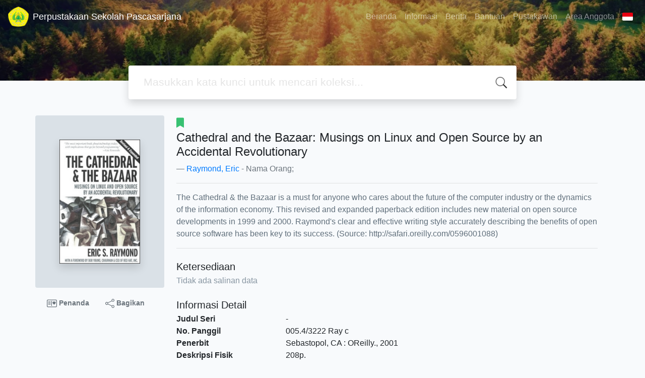

--- FILE ---
content_type: text/html; charset=UTF-8
request_url: https://lib-pasca.unpak.ac.id/index.php?p=show_detail&id=33&keywords=
body_size: 8090
content:
<!--
# ===============================
# Classic SLiMS Template
# ===============================
# @Author: Waris Agung Widodo
# @Email:  ido.alit@gmail.com
# @Date:   2018-01-23T11:25:57+07:00
# @Last modified by:   Waris Agung Widodo
# @Last modified time: 2019-01-03T11:25:57+07:00
-->
<!DOCTYPE html>
<html>
<head>
    <meta charset="utf-8">
    <title>Cathedral and the Bazaar: Musings on Linux and Open Source by an Accidental Revolutionary | Perpustakaan Sekolah Pascasarjana</title>
    <meta name="viewport" content="width=device-width, initial-scale=1, shrink-to-fit=no">

    <meta http-equiv="X-UA-Compatible" content="IE=edge">
    <meta http-equiv="Content-Type" content="text/html; charset=utf-8"/>
    <meta http-equiv="Pragma" content="no-cache"/>
    <meta http-equiv="Cache-Control" content="no-store, no-cache, must-revalidate, post-check=0, pre-check=0"/>
    <meta http-equiv="Expires" content="Sat, 26 Jul 1997 05:00:00 GMT"/>
    <link rel="schema.DC" href="https://purl.org/dc/elements/1.1/" /><meta name="DC.title" content="Cathedral and the Bazaar: Musings on Linux and Open Source by an Accidental Revolutionary" /><meta name="DC.identifier" content="0-596-00108-8" /><meta name="DC.format" content="" /><meta name="DC.type" content="" /><meta name="DC.language" content="English" /><meta name="DC.publisher" content="OReilly" /><meta name="DC.date" content="2001" /><meta name="DC.coverage" content="Sebastopol, CA" /><meta name="DC.description" content="The Cathedral & the Bazaar is a must for anyone who cares about the future of the computer industry or the dynamics of the information economy. This revised and expanded paperback edition includes new material on open source developments in 1999 and 2000. Raymond's clear and effective writing style accurately describing the benefits of open source software has been key to its success. (Source: http://safari.oreilly.com/0596001088)" /><meta name="Physical Description" content="208p." /><meta name="Statement of Responsibility" content="" /><meta name="Classification" content="005.4/32 22" /><meta name="Series Title" content="" /><meta name="Edition" content="" /><meta name="Call Number" content="005.4/3222 Ray c" /><meta name="DC.creator" content="Raymond, Eric; " /><meta name="DC.subject" content="Linux; Open Source; " />            <meta name="description" content="The Cathedral & the Bazaar is a must for anyone who cares about the future of the computer industry or the dynamics of the information economy. This rev...">
        <meta name="keywords" content="linux,open source">
        <meta name="viewport" content="width=device-width, height=device-height, initial-scale=1">
    <meta name="generator" content="SLiMS 9 (Bulian D Roger)">
    <meta name="theme-color" content="#000">

    <meta property="og:locale" content="id_ID"/>
    <meta property="og:type" content="book"/>
    <meta property="og:title" content="Cathedral and the Bazaar: Musings on Linux and Open Source by an Accidental Revolutionary | Perpustakaan Sekolah Pascasarjana"/>
            <meta property="og:description" content="The Cathedral & the Bazaar is a must for anyone who cares about the future of the computer industry or the dynamics of the information economy. This rev..."/>
        <meta property="og:url" content="//lib-pasca.unpak.ac.id%2Findex.php%3Fp%3Dshow_detail%26id%3D33%26keywords%3D"/>
    <meta property="og:site_name" content="Perpustakaan Sekolah Pascasarjana"/>
            <meta property="og:image" content="//lib-pasca.unpak.ac.id/lib/minigalnano/createthumb.php?filename=images/docs/cathedral_bazaar.jpg&amp;width=200"/>
    
    <meta name="twitter:card" content="summary">
    <meta name="twitter:url" content="//lib-pasca.unpak.ac.id%2Findex.php%3Fp%3Dshow_detail%26id%3D33%26keywords%3D"/>
    <meta name="twitter:title" content="Cathedral and the Bazaar: Musings on Linux and Open Source by an Accidental Revolutionary | Perpustakaan Sekolah Pascasarjana"/>
            <meta property="twitter:image" content="//lib-pasca.unpak.ac.id/lib/minigalnano/createthumb.php?filename=images/docs/cathedral_bazaar.jpg&amp;width=200"/>
        <!-- // load bootstrap style -->
    <link rel="stylesheet" href="template/default/assets/css/bootstrap.min.css">
    <!-- // font awesome -->
    <link rel="stylesheet" href="template/default/assets/plugin/font-awesome/css/fontawesome-all.min.css">
    <!-- Tailwind CSS -->
    <link rel="stylesheet" href="template/default/assets/css/tailwind.min.css">
    <!-- Vegas CSS -->
    <link rel="stylesheet" href="template/default/assets/plugin/vegas/vegas.min.css">
    <link href="/js/toastr/toastr.min.css?31124446" rel="stylesheet" type="text/css"/>
    <!-- CKEditor5 CSS -->
    <link rel="stylesheet" href="/js/ckeditor5/ckeditor5.css">
    <!-- SLiMS CSS -->
    <link rel="stylesheet" href="/js/colorbox/colorbox.css">
    <link rel="stylesheet" href="/js/ion.rangeSlider/css/ion.rangeSlider.min.css">
    <!-- // Flag css -->
    <link rel="stylesheet" href="template/default/assets/css/flag-icon.min.css">
    <!-- // my custom style -->
    <link rel="stylesheet" href="template/default/assets/css/style.css?v=20260123-124446">

        <link rel="shortcut icon" href="/webicon.ico" type="image/x-icon"/>

    <!-- // load vue js -->
    <script src="template/default/assets/js/vue.min.js"></script>
    <!-- // load jquery library -->
    <script src="template/default/assets/js/jquery.min.js"></script>
    <script src="template/default/assets/js/masonry.pkgd.min.js"></script>
    <!-- // load bootstrap javascript -->
    <script src="template/default/assets/js/bootstrap.bundle.min.js"></script>
    <!-- // load vegas javascript -->
    <script src="template/default/assets/plugin/vegas/vegas.min.js"></script>
    <script src="/js/toastr/toastr.min.js"></script>
    <!-- // load SLiMS javascript -->
    <script src="/js/colorbox/jquery.colorbox-min.js"></script>
    <script src="/js/gui.js?v=e2ec1"></script>
    <script src="/js/fancywebsocket.js"></script>
    <script src="/js/ion.rangeSlider/js/ion.rangeSlider.min.js"></script>
    
</head>
<body class="bg-grey-lightest">

<div class="result-search pb-5">
    <section id="section1 container-fluid">
        <header class="c-header">
            <div class="mask"></div>
          <nav class="navbar navbar-expand-lg navbar-dark bg-transparent">
    <a class="navbar-brand inline-flex items-center" href="index.php">
        <img class="h-10 w-15" src="/lib/minigalnano/createthumb.php?filename=images/default/logo.png&width=350">        <div class="inline-flex flex-col leading-tight ml-2">
            <h1 class="text-lg m-0 p-0">Perpustakaan Sekolah Pascasarjana</h1>
                    </div>
    </a>
    <button class="navbar-toggler" type="button" data-toggle="collapse" data-target="#navbarSupportedContent"
            aria-controls="navbarSupportedContent" aria-expanded="false" aria-label="Toggle navigation">
        <span class="navbar-toggler-icon"></span>
    </button>

    <div class="collapse navbar-collapse" id="navbarSupportedContent">
        <ul class="navbar-nav ml-auto">
          <li class="nav-item ">
    <a class="nav-link" href="index.php">Beranda</a>
</li><li class="nav-item ">
    <a class="nav-link" href="index.php?p=libinfo">Informasi</a>
</li><li class="nav-item ">
    <a class="nav-link" href="index.php?p=news">Berita</a>
</li><li class="nav-item ">
    <a class="nav-link" href="index.php?p=help">Bantuan</a>
</li><li class="nav-item ">
    <a class="nav-link" href="index.php?p=librarian">Pustakawan</a>
</li>                        <li class="nav-item ">
                  <a class="nav-link" href="index.php?p=member">Area Anggota</a>
              </li>
                      <li class="nav-item dropdown">
                              <a class="nav-link dropdown-toggle cursor-pointer" type="button" id="languageMenuButton"
                   data-toggle="dropdown" aria-haspopup="true" aria-expanded="false">
                    <span class="flag-icon flag-icon-id" style="border-radius: 2px;"></span>
                </a>
                <div class="dropdown-menu bg-grey-lighter dropdown-menu-lg-right" aria-labelledby="dropdownMenuButton">
                    <h6 class="dropdown-header">Pilih Bahasa : </h6>
                      <a class="dropdown-item" href="index.php?select_lang=ar_SA">
        <span class="flag-icon flag-icon-sa mr-2" style="border-radius: 2px;"></span> Bahasa Arab
    </a>    <a class="dropdown-item" href="index.php?select_lang=bn_BD">
        <span class="flag-icon flag-icon-bd mr-2" style="border-radius: 2px;"></span> Bahasa Bengal
    </a>    <a class="dropdown-item" href="index.php?select_lang=pt_BR">
        <span class="flag-icon flag-icon-br mr-2" style="border-radius: 2px;"></span> Bahasa Brazil Portugis
    </a>    <a class="dropdown-item" href="index.php?select_lang=en_US">
        <span class="flag-icon flag-icon-us mr-2" style="border-radius: 2px;"></span> Bahasa Inggris
    </a>    <a class="dropdown-item" href="index.php?select_lang=es_ES">
        <span class="flag-icon flag-icon-es mr-2" style="border-radius: 2px;"></span> Bahasa Spanyol
    </a>    <a class="dropdown-item" href="index.php?select_lang=de_DE">
        <span class="flag-icon flag-icon-de mr-2" style="border-radius: 2px;"></span> Bahasa Jerman
    </a>    <a class="dropdown-item" href="index.php?select_lang=id_ID">
        <span class="flag-icon flag-icon-id mr-2" style="border-radius: 2px;"></span> Bahasa Indonesia
    </a>    <a class="dropdown-item" href="index.php?select_lang=ja_JP">
        <span class="flag-icon flag-icon-jp mr-2" style="border-radius: 2px;"></span> Bahasa Jepang
    </a>    <a class="dropdown-item" href="index.php?select_lang=ms_MY">
        <span class="flag-icon flag-icon-my mr-2" style="border-radius: 2px;"></span> Bahasa Melayu
    </a>    <a class="dropdown-item" href="index.php?select_lang=fa_IR">
        <span class="flag-icon flag-icon-ir mr-2" style="border-radius: 2px;"></span> Bahasa Persia
    </a>    <a class="dropdown-item" href="index.php?select_lang=ru_RU">
        <span class="flag-icon flag-icon-ru mr-2" style="border-radius: 2px;"></span> Bahasa Rusia
    </a>    <a class="dropdown-item" href="index.php?select_lang=th_TH">
        <span class="flag-icon flag-icon-th mr-2" style="border-radius: 2px;"></span> Bahasa Thailand
    </a>    <a class="dropdown-item" href="index.php?select_lang=tr_TR">
        <span class="flag-icon flag-icon-tr mr-2" style="border-radius: 2px;"></span> Bahasa Turki
    </a>    <a class="dropdown-item" href="index.php?select_lang=ur_PK">
        <span class="flag-icon flag-icon-pk mr-2" style="border-radius: 2px;"></span> Bahasa Urdu
    </a>                </div>
            </li>
        </ul>
    </div>
</nav>
        </header>
      
<div class="search" id="search-wraper" xmlns:v-bind="http://www.w3.org/1999/xhtml">
    <div class="container">
        <div class="row">
            <div class="col-lg-8 mx-auto">
                <div class="card border-0 shadow">
                    <div class="card-body">
                        <form class="" action="index.php" method="get" @submit.prevent="searchSubmit">
                            <input type="hidden" name="search" value="search">
                            <input ref="keywords" value="" v-model.trim="keywords"
                                   @focus="searchOnFocus" @blur="searchOnBlur" type="text" id="search-input"
                                   name="keywords" class="input-transparent w-100" autocomplete="off"
                                   placeholder="Masukkan kata kunci untuk mencari koleksi..."/>
                        </form>
                    </div>
                </div>
                <transition name="slide-fade">
                    <div v-if="show" class="advanced-wraper shadow mt-4" id="advanced-wraper"
                         v-click-outside="hideSearch">
                        <p class="label mb-2">
                            Pencarian berdasarkan :                            <i @click="hideSearch"
                               class="far fa-times-circle float-right text-danger cursor-pointer"></i>
                        </p>
                        <div class="d-flex flex-wrap">
                            <a v-bind:class="{'btn-primary text-white': searchBy === 'keywords', 'btn-outline-secondary': searchBy !== 'keywords' }"
                               @click="searchOnClick('keywords')" class="btn mr-2 mb-2">SEMUA</a>
                            <a v-bind:class="{'btn-primary text-white': searchBy === 'author', 'btn-outline-secondary': searchBy !== 'author' }"
                               @click="searchOnClick('author')" class="btn mr-2 mb-2">Pengarang</a>
                            <a v-bind:class="{'btn-primary text-white': searchBy === 'subject', 'btn-outline-secondary': searchBy !== 'subject' }"
                               @click="searchOnClick('subject')" class="btn mr-2 mb-2">Subjek</a>
                            <a v-bind:class="{'btn-primary text-white': searchBy === 'isbn', 'btn-outline-secondary': searchBy !== 'isbn' }"
                               @click="searchOnClick('isbn')" class="btn mr-2 mb-2">ISBN/ISSN</a>
                            <button class="btn btn-light mr-2 mb-2" disabled>ATAU COBA</button>
                            <a class="btn btn-outline-primary mr-2 mb-2" data-toggle="modal" data-target="#adv-modal">Pencarian Spesifik</a>
                        </div>
                        <p v-if="lastKeywords.length > 0" class="label mt-4">Pencarian terakhir:</p>
                        <a :href="`index.php?${tmpObj[k].searchBy}=${tmpObj[k].text}&search=search`"
                           class="flex items-center justify-between py-1 text-decoration-none text-grey-darkest hover:text-blue"
                           v-for="k in lastKeywords" :key="k"><span><i
                                        class="far fa-clock text-grey-dark mr-2"></i><span class="italic text-sm">{{tmpObj[k].text}}</span></span><i
                                    class="fas fa-angle-right text-grey-dark"></i></a>
                    </div>
                </transition>
            </div>
        </div>
    </div>
</div>
    </section>

    <section class="container mt-8">
      
<div class="container">
    <div class="flex flex-wrap">
        <div class="w-64 mb-2">
            <div class="bg-grey-light p-12 rounded">
                <div class="shadow">
                  <img class="not-available" title="Eksemplar yang tidak tersedia" loading="lazy" itemprop="image" alt="Image of Cathedral and the Bazaar: Musings on Linux and Open Source by an Accidental Revolutionary" src="./lib/minigalnano/createthumb.php?filename=images/docs/cathedral_bazaar.jpg&amp;width=200" border="0" alt="Cathedral and the Bazaar: Musings on Linux and Open Source by an Accidental Revolutionary" />                </div>
            </div>
            <div class="d-flex flex-row justify-content-center text-sm my-3">
                <a href="#" data-id="33" data-detail="true" class="bookMarkBook text-decoration-none text-secondary px-2 py-1 font-weight-bolder mr-3">
                    <svg xmlns="http://www.w3.org/2000/svg" width="20" height="20" fill="currentColor" class="bi bi-postcard-heart" viewBox="0 0 16 16">
                        <path d="M8 4.5a.5.5 0 0 0-1 0v7a.5.5 0 0 0 1 0v-7Zm3.5.878c1.482-1.42 4.795 1.392 0 4.622-4.795-3.23-1.482-6.043 0-4.622ZM2.5 5a.5.5 0 0 0 0 1h3a.5.5 0 0 0 0-1h-3Zm0 2a.5.5 0 0 0 0 1h3a.5.5 0 0 0 0-1h-3Zm0 2a.5.5 0 0 0 0 1h3a.5.5 0 0 0 0-1h-3Z"/>
                        <path fill-rule="evenodd" d="M0 4a2 2 0 0 1 2-2h12a2 2 0 0 1 2 2v8a2 2 0 0 1-2 2H2a2 2 0 0 1-2-2V4Zm2-1a1 1 0 0 0-1 1v8a1 1 0 0 0 1 1h12a1 1 0 0 0 1-1V4a1 1 0 0 0-1-1H2Z"/>
                    </svg>
                    Penanda                </a>
                <a href="javascript:void(0)" data-toggle="modal" data-id="33" data-title="Cathedral and the Bazaar: Musings on Linux and Open Source by an Accidental Revolutionary" data-target="#mediaSocialModal" class="text-decoration-none text-secondary font-weight-bolder mr-3 px-2 py-1">
                    <svg xmlns="http://www.w3.org/2000/svg" width="18" height="18" fill="currentColor" class="bi bi-share" viewBox="0 0 16 16">
                        <path d="M13.5 1a1.5 1.5 0 1 0 0 3 1.5 1.5 0 0 0 0-3zM11 2.5a2.5 2.5 0 1 1 .603 1.628l-6.718 3.12a2.499 2.499 0 0 1 0 1.504l6.718 3.12a2.5 2.5 0 1 1-.488.876l-6.718-3.12a2.5 2.5 0 1 1 0-3.256l6.718-3.12A2.5 2.5 0 0 1 11 2.5zm-8.5 4a1.5 1.5 0 1 0 0 3 1.5 1.5 0 0 0 0-3zm11 5.5a1.5 1.5 0 1 0 0 3 1.5 1.5 0 0 0 0-3z"/>
                    </svg>
                    Bagikan                </a>
            </div>
        </div>
        <div class="flex-1 p-0 px-md-4">
            <p class="lead"><i class="fas fa-bookmark text-green"></i> </p>
            <blockquote class="blockquote">
                <h4 class="mb-2">Cathedral and the Bazaar: Musings on Linux and Open Source by an Accidental Revolutionary</h4>
                <footer class="blockquote-footer"><a href="?author=%22Raymond%2C+Eric%22&search=Search" title="Click to view others documents with this author">Raymond, Eric</a> - Nama Orang; </footer>
            </blockquote>
            <hr>
            <p class="text-grey-darker">
              The Cathedral & the Bazaar is a must for anyone who cares about the future of the computer industry or the dynamics of the information economy. This revised and expanded paperback edition includes new material on open source developments in 1999 and 2000. Raymond's clear and effective writing style accurately describing the benefits of open source software has been key to its success. (Source: http://safari.oreilly.com/0596001088)            </p>
            <hr>

            <h5 class="mt-4 mb-1">Ketersediaan</h5>
            <p class="text-grey-dark">Tidak ada salinan data</p>            <h5 class="mt-4 mb-1">Informasi Detail</h5>
            <dl class="row">
                <dt class="col-sm-3">Judul Seri</dt>
                <dd class="col-sm-9">
                    <div itemprop="alternativeHeadline"
                         property="alternativeHeadline">-</div>
                </dd>

                <dt class="col-sm-3">No. Panggil</dt>
                <dd class="col-sm-9">
                    <div>005.4/3222 Ray c</div>
                </dd>
                <dt class="col-sm-3">Penerbit</dt>
                <dd class="col-sm-9">
                    <span itemprop="publisher" property="publisher" itemtype="http://schema.org/Organization"
                          itemscope>Sebastopol, CA</span> :
                    <span itemprop="publisher" property="publisher">OReilly</span>.,
                    <span itemprop="datePublished" property="datePublished">2001</span>
                </dd>
                <dt class="col-sm-3">Deskripsi Fisik</dt>
                <dd class="col-sm-9">
                    <div itemprop="numberOfPages"
                         property="numberOfPages">208p.</div>
                </dd>
                <dt class="col-sm-3">Bahasa</dt>
                <dd class="col-sm-9">
                    <div>
                        <meta itemprop="inLanguage" property="inLanguage"
                              content="English"/>English</div>
                </dd>
                <dt class="col-sm-3">ISBN/ISSN</dt>
                <dd class="col-sm-9">
                    <div itemprop="isbn" property="isbn">0-596-00108-8</div>
                </dd>
                <dt class="col-sm-3">Klasifikasi</dt>
                <dd class="col-sm-9">
                    <div>005.4/32 22</div>
                </dd>
                <dt class="col-sm-3">Tipe Isi</dt>
                <dd class="col-sm-9">
                    <div itemprop="bookFormat"
                         property="bookFormat">-</div>
                </dd>
                <dt class="col-sm-3">Tipe Media</dt>
                <dd class="col-sm-9">
                    <div itemprop="bookFormat"
                         property="bookFormat">-</div>
                </dd>
                <dt class="col-sm-3">Tipe Pembawa</dt>
                <dd class="col-sm-9">
                    <div itemprop="bookFormat"
                         property="bookFormat">-</div>
                </dd>
                <dt class="col-sm-3">Edisi</dt>
                <dd class="col-sm-9">
                    <div itemprop="bookEdition" property="bookEdition">-</div>
                </dd>
                <dt class="col-sm-3">Subjek</dt>
                <dd class="col-sm-9">
                    <div class="s-subject" itemprop="keywords"
                         property="keywords"><a href="?subject=%22Linux%22&search=Search" title="Click to view others documents with this subject">Linux</a><br /><a href="?subject=%22Open+Source%22&search=Search" title="Click to view others documents with this subject">Open Source</a><br /></div>
                </dd>
                <dt class="col-sm-3">Info Detail Spesifik</dt>
                <dd class="col-sm-9">
                    <div>-</div>
                </dd>
                <dt class="col-sm-3">Pernyataan Tanggungjawab</dt>
                <dd class="col-sm-9">
                    <div itemprop="author" property="author">-</div>
                </dd>
            </dl>

          
            <h5 class="mt-4 mb-1">Versi lain/terkait</h5>
            <div>
              <p class="text-grey-dark">Tidak tersedia versi lain</p>            </div>

            <h5 id="attachment" class="mt-4 mb-1">Lampiran Berkas</h5>
            <div itemprop="associatedMedia">
              <i>Tidak Ada Data</i>            </div>

            <h5 id="comment" class="mt-4 mb-1">Komentar</h5>
                                  <hr>
              <a href="index.php?p=member" class="btn btn-outline-primary">Anda harus masuk sebelum memberikan komentar</a>
                  </div>
    </div>
</div>
<br />
    </section>
</div>


<footer class="py-4 bg-grey-darkest text-grey-lighter">
    <div class="container">
        <div class="row py-4">
            <div class="col-md-3">
              <img class="h-10 w-15" src="/lib/minigalnano/createthumb.php?filename=images/default/logo.png&width=350">                <div class="mb-4">Perpustakaan Sekolah Pascasarjana</div>
                <ul class="list-reset">
                    <li><a class="text-light" href="index.php?p=libinfo">Informasi</a></li>
                    <li><a class="text-light" href="index.php?p=services">Layanan</a></li>
                    <li><a class="text-light" href="index.php?p=librarian">Pustakawan</a></li>
                    <li><a class="text-light" href="index.php?p=member">Area Anggota</a></li>
                </ul>
            </div>
            <div class="col-md-5 pt-8 md:pt-0">
                <h4 class="mb-4">Tentang Kami</h4>
                <p>
                    As a complete Library Management System, SLiMS (Senayan Library Management System) has many features that will help libraries and librarians to do their job easily and quickly. Follow <a href="https://slims.web.id/web/pages/about/" target="_blank">this link</a> to show some features provided by SLiMS.                </p>
            </div>
            <div class="col-md-4 pt-8 md:pt-0">
                <h4 class="mb-4">Cari</h4>
                <div class="mb-2">masukkan satu atau lebih kata kunci dari judul, pengarang, atau subjek</div>
                <form action="index.php">
                    <input type="hidden" ref="csrf_token" value="5d418d559f4eb666f406562c785f7b88f2d8b00d8559a4599f07fe2e84ba021e546cb4">
                    <input type="hidden" name="csrf_token" value="5d418d559f4eb666f406562c785f7b88f2d8b00d8559a4599f07fe2e84ba021e546cb4">
                    <div class="input-group mb-3">
                        <input name="keywords" type="text" class="form-control"
                               placeholder="Masukkan kata kunci"
                               aria-label="Enter keywords"
                               aria-describedby="button-addon2">
                        <div class="input-group-append">
                            <button class="btn btn-primary" type="submit" value="search" name="search"
                                    id="button-addon2">Cari Koleksi                            </button>
                        </div>
                    </div>
                </form>
                <hr>
                <a target="_blank" title="Support Us" class="btn btn-outline-success mb-2"
                   href="https://slims.web.id/web/pages/support-us/"><i
                            class="fas fa-heart mr-2"></i>Donasi untuk SLiMS</a>
                <a target="_blank" title="Contribute" class="btn btn-outline-light mb-2"
                   href="https://github.com/slims/"><i
                            class="fab fa-github mr-2"></i>Kontribusi untuk SLiMS?</a>
            </div>
        </div>
        <hr>
        <div class="flex font-thin text-sm">
            <p class="flex-1">&copy; 2026 &mdash; Senayan Developer Community</p>
            <div class="flex-1 text-right text-grey">Ditenagai oleh <code>SLiMS</code></div>
        </div>
    </div>
</footer>



<!-- // Load modal -->

<div class="modal fade" id="exampleModal" tabindex="-1" role="dialog" aria-labelledby="exampleModalLabel"
     aria-hidden="true">
    <div class="modal-dialog modal-lg" role="document">
        <div class="modal-content">
            <div class="modal-header">
                <h5 class="modal-title" id="exampleModalLabel">Pilih subjek yang menarik bagi Anda</h5>
                <button type="button" class="close" data-dismiss="modal" aria-label="Close">
                    <span aria-hidden="true">&times;</span>
                </button>
            </div>
            <div class="modal-body">
                <ul class="topic d-flex flex-wrap justify-content-center p-0">
                    <li class="d-flex justify-content-center align-items-center m-2">
                        <a href="index.php?callnumber=0&search=search" class="d-flex flex-column">
                            <img src="template/default/assets/images/0-chemical.png" width="80" class="mb-3 mx-auto"/>
                            Karya Umum                        </a>
                    </li>
                    <li class="d-flex justify-content-center align-items-center m-2">
                        <a href="index.php?callnumber=1&search=search" class="d-flex flex-column">
                            <img src="template/default/assets/images/1-memory.png" width="80" class="mb-3 mx-auto"/>
                            Filsafat                        </a>
                    </li>
                    <li class="d-flex justify-content-center align-items-center m-2">
                        <a href="index.php?callnumber=2&search=search" class="d-flex flex-column">
                            <img src="template/default/assets/images/2-mosque.png" width="80" class="mb-3 mx-auto"/>
                            Agama                        </a>
                    </li>
                    <li class="d-flex justify-content-center align-items-center m-2">
                        <a href="index.php?callnumber=3&search=search" class="d-flex flex-column">
                            <img src="template/default/assets/images/3-diploma.png" width="80" class="mb-3 mx-auto"/>
                            Ilmu-ilmu Sosial                        </a>
                    </li>
                    <li class="d-flex justify-content-center align-items-center m-2">
                        <a href="index.php?callnumber=4&search=search" class="d-flex flex-column">
                            <img src="template/default/assets/images/4-translation.png" width="80" class="mb-3 mx-auto"/>
                            Bahasa                        </a>
                    </li>
                    <li class="d-flex justify-content-center align-items-center m-2">
                        <a href="index.php?callnumber=5&search=search" class="d-flex flex-column">
                            <img src="template/default/assets/images/5-math.png" width="80" class="mb-3 mx-auto"/>
                            Ilmu-ilmu Murni                        </a>
                    </li>
                    <li class="d-flex justify-content-center align-items-center m-2">
                        <a href="index.php?callnumber=6&search=search" class="d-flex flex-column">
                            <img src="template/default/assets/images/6-blackboard.png" width="80" class="mb-3 mx-auto"/>
                            Ilmu-ilmu Terapan                        </a>
                    </li>
                    <li class="d-flex justify-content-center align-items-center m-2">
                        <a href="index.php?callnumber=7&search=search" class="d-flex flex-column">
                            <img src="template/default/assets/images/7-quill.png" width="80" class="mb-3 mx-auto"/>
                            Kesenian, Hiburan, dan Olahraga                        </a>
                    </li>
                    <li class="d-flex justify-content-center align-items-center m-2">
                        <a href="index.php?callnumber=8&search=search" class="d-flex flex-column">
                            <img src="template/default/assets/images/8-books.png" width="80" class="mb-3 mx-auto"/>
                            Kesusastraan                        </a>
                    </li>
                    <li class="d-flex justify-content-center align-items-center m-2">
                        <a href="index.php?callnumber=9&search=search" class="d-flex flex-column">
                            <img src="template/default/assets/images/9-return-to-the-past.png" width="80" class="mb-3 mx-auto"/>
                            Geografi dan Sejarah                        </a>
                    </li>
                </ul>
            </div>
            <div class="modal-footer text-muted text-sm">
                <div>Icons made by <a href="https://www.freepik.com" title="Freepik">Freepik</a> from <a href="https://www.flaticon.com/" title="Flaticon">www.flaticon.com</a></div>
            </div>
        </div>
    </div>
</div>

<div class="modal fade" id="adv-modal" tabindex="-1" role="dialog" aria-labelledby="exampleModalLabel"
     aria-hidden="true">
    <div class="modal-dialog modal-lg" role="document">
        <form class="modal-content" action="index.php" method="get">
            <div class="modal-header">
                <h5 class="modal-title" id="exampleModalLabel">Pencarian Spesifik</h5>
                <button type="button" class="close" data-dismiss="modal" aria-label="Close">
                    <span aria-hidden="true">&times;</span>
                </button>
            </div>
            <div class="modal-body">
                <div class="row">
                    <div class="col">
                        <div class="form-group">
                            <label for="adv-titles">Judul</label>
                            <input type="text" name="title" class="form-control" id="adv-titles"
                                   placeholder="Masukkan judul">
                        </div>
                    </div>
                    <div class="col">
                        <div class="form-group">
                            <label for="adv-author">Pengarang</label>
                            <input type="text" name="author" class="form-control" id="adv-author"
                                   placeholder="Masukkan nama pengarang">
                        </div>
                    </div>
                </div>
                <div class="row">
                    <div class="col">
                        <div class="form-group">
                            <label for="adv-subject">Subjek</label>
                            <input type="text" name="subject" class="form-control" id="adv-subject"
                                   placeholder="Masukkan subjek">
                        </div>
                    </div>
                    <div class="col">
                        <div class="form-group">
                            <label for="adv-isbn">ISBN/ISSN</label>
                            <input type="text" name="isbn" class="form-control" id="adv-isbn"
                                   placeholder="Masukkan ISBN/ISSN">
                        </div>
                    </div>
                </div>
                <div class="row">
                    <div class="col">
                        <div class="form-group">
                            <label for="adv-publishyear">Tahun Terbit</label>
                            <input type="text" name="publishyear" class="form-control" id="adv-publishyear"
                                   placeholder="Masukkan tahun terbit">
                        </div>
                    </div>
                    <div class="col">
                        <div class="form-group">
                            <label for="adv-location">Lokasi</label>
                            <select id="adv-location" name="location"
                                    class="form-control"> <option value="0">Semua Lokasi</option><option value="My Library">My Library</option></select>
                        </div>
                    </div>
                </div>
                <div class="row">
                    <div class="col">
                        <div class="form-group">
                            <label for="adv-gmd">GMD</label>
                            <select id="adv-gmd" name="gmd" class="form-control"><option value="0">Semua GMD/Media</option><option value="Computer Software">Computer Software</option><option value="Disertasi IM">Disertasi IM</option><option value="Disertasi MP">Disertasi MP</option><option value="Ilmu Hukum">Ilmu Hukum</option><option value="IPA">IPA</option><option value="Jurnal">Jurnal</option><option value="Jurnal Administrasi Pendidikan">Jurnal Administrasi Pendidikan</option><option value="Jurnal Ilmu Hukum">Jurnal Ilmu Hukum</option><option value="Jurnal Internasional">Jurnal Internasional</option><option value="Jurnal Internasional Dosen">Jurnal Internasional Dosen</option><option value="Jurnal Internasional S3 IM">Jurnal Internasional S3 IM</option><option value="Jurnal Internasional S3 MP">Jurnal Internasional S3 MP</option><option value="Jurnal Manajemen">Jurnal Manajemen</option><option value="Jurnal Manajemen Lingkungan">Jurnal Manajemen Lingkungan</option><option value="Jurnal Pendidikan IPA">Jurnal Pendidikan IPA</option><option value="Jurnal PWK">Jurnal PWK</option><option value="Jurnal Terakreditasi">Jurnal Terakreditasi</option><option value="Karya Ilmiah">Karya Ilmiah</option><option value="ML">ML</option><option value="MM">MM</option><option value="MP">MP</option><option value="MPK">MPK</option><option value="PENDAS">PENDAS</option><option value="Prosiding">Prosiding</option><option value="PWK">PWK</option><option value="Tesis AP">Tesis AP</option><option value="Tesis IH">Tesis IH</option><option value="Tesis IPA">Tesis IPA</option><option value="Tesis ML">Tesis ML</option><option value="Tesis MM">Tesis MM</option><option value="Tesis Pendas">Tesis Pendas</option><option value="Tesis PWK">Tesis PWK</option></select>
                        </div>
                    </div>
                    <div class="col">
                        <div class="form-group">
                            <label for="adv-coll-type">Tipe Koleksi</label>
                            <select name="colltype" class="form-control"
                                    id="adv-coll-type"><option value="0">Semua Koleksi</option><option value="Disertasi IM">Disertasi IM</option><option value="Disertasi MP">Disertasi MP</option><option value="Fiction">Fiction</option><option value="Jurnal Hukum">Jurnal Hukum</option><option value="Jurnal Manajemen">Jurnal Manajemen</option><option value="Jurnal Pendidikan">Jurnal Pendidikan</option><option value="Koleksi IH">Koleksi IH</option><option value="Koleksi IPA">Koleksi IPA</option><option value="Koleksi ML">Koleksi ML</option><option value="Koleksi MM">Koleksi MM</option><option value="Koleksi MP">Koleksi MP</option><option value="Koleksi MPK">Koleksi MPK</option><option value="Koleksi PENDAS">Koleksi PENDAS</option><option value="Koleksi PWK">Koleksi PWK</option><option value="Reference">Reference</option><option value="Tesis AP">Tesis AP</option><option value="Tesis IH">Tesis IH</option><option value="Tesis IPA">Tesis IPA</option><option value="Tesis ML">Tesis ML</option><option value="Tesis MM">Tesis MM</option><option value="Tesis Pendas">Tesis Pendas</option><option value="Tesis PWK">Tesis PWK</option><option value="Textbook">Textbook</option></select>
                        </div>
                    </div>
                </div>
            </div>
            <div class="modal-footer">
                <button type="submit" name="search" value="search" class="btn btn-primary">Cari Koleksi</button>
            </div>
        </form>
    </div>
</div>
<div class="modal fade" style="position: fixed;top: 30% !important;" id="mediaSocialModal" tabindex="-1" role="dialog" aria-labelledby="mediaSocialModal" aria-hidden="true">
    <div class="modal-dialog modal-xs vertical-align-center" role="document">
        <div class="modal-content">
            <div class="modal-header">
                <h5 class="modal-title" id="exampleModalLabel">Kemana ingin Anda bagikan?</h5>
                <button type="button" class="close" data-dismiss="modal" aria-label="Close">
                    <span aria-hidden="true">&times;</span>
                </button>
            </div>
            <div id="mediaSocialModalBody" class="modal-body">
            </div>
        </div>
    </div>
</div>
<!-- // Load highlight -->
<script src="/js/highlight.js"></script>

<!-- // load our vue app.js -->
<script src="template/default/assets/js/app.js?v=e2ec1"></script>
<script src="template/default/assets/js/app_jquery.js?v=e2ec1"></script>
<script>
  $('.c-header, .vegas-slide').vegas({
        delay: 5000,
        timer: false,
        transition: 'fade',
        animation: 'random',
        slides: [
            { src: "template/default/assets/images/slide1.jpg?v=e2ec1" },
            { src: "template/default/assets/images/slide2.jpg?v=e2ec1" },
            { src: "template/default/assets/images/slide3.jpg?v=e2ec1" },
            { src: "template/default/assets/images/slide4.jpg?v=e2ec1" }
        ]
    });
</script>
<script defer src="https://static.cloudflareinsights.com/beacon.min.js/vcd15cbe7772f49c399c6a5babf22c1241717689176015" integrity="sha512-ZpsOmlRQV6y907TI0dKBHq9Md29nnaEIPlkf84rnaERnq6zvWvPUqr2ft8M1aS28oN72PdrCzSjY4U6VaAw1EQ==" data-cf-beacon='{"version":"2024.11.0","token":"e4284f1fbf06427183407455d4f87fa2","server_timing":{"name":{"cfCacheStatus":true,"cfEdge":true,"cfExtPri":true,"cfL4":true,"cfOrigin":true,"cfSpeedBrain":true},"location_startswith":null}}' crossorigin="anonymous"></script>
</body>
</html>


--- FILE ---
content_type: text/javascript
request_url: https://lib-pasca.unpak.ac.id/js/gui.js?v=e2ec1
body_size: 11502
content:
/**
 * SLiMS GUI Functions - Modernized 2025
 * Originally created by Arie Nugraha 2013
 * Modified by Waris Agung Widodo
 * Modernized for better performance, security, and maintainability
 *
 * Requires: jQuery library
 */

'use strict';

/**
 * Modern SimbioTable Plugin - Enhanced with ES6+ features
 * @param {Object} params - Configuration options
 * @returns {jQuery} jQuery object for chaining
 */
jQuery.fn.simbioTable = function(params) {
  const defaultOptions = {
    mouseoverCol: '#6dff77',
    highlightCol: 'yellow'
  };
  
  const options = { ...defaultOptions, ...params };
  const $table = $(this);
  
  // Use more efficient selector and caching
  const tableRows = $table.find('thead tr, tbody tr, tfoot tr').length 
    ? $table.find('thead tr, tbody tr, tfoot tr')
    : $table.children('tr');
  
  // Set row attributes with data- prefix for HTML5 compliance
  tableRows.each((index, element) => {
    $(element).attr('data-row-index', index);
  });

  // Use event delegation for better performance
  $table.off('click.simbioTable').on('click.simbioTable', 'tr', function(evt) {
    const $currentRow = $(this);
    const rowElement = this;
    
    // Initialize original color if needed
    if (!rowElement.dataset.originColor) {
      rowElement.dataset.originColor = $currentRow.css('background-color');
    }
    
    if (rowElement.classList.contains('highlighted')) {
      // Unhighlight row
      rowElement.classList.remove('highlighted', 'last-highlighted');
      $currentRow.css('background-color', rowElement.dataset.originColor);
      
      // Uncheck checkbox if exists and not marked as noAutoFocus
      if (!$currentRow.find('.noAutoFocus').length) {
        $currentRow.find('.selected-row').prop('checked', false);
      }
    } else {
      // Highlight row
      rowElement.classList.add('highlighted');
      
      if (!$currentRow.find('.noAutoFocus').length) {
        // Check checkbox and focus first input
        $currentRow.find('.selected-row').prop('checked', true);
        const $firstInput = $currentRow.find('input:text, textarea, select').first();
        if ($firstInput.length) {
          // Use requestAnimationFrame for smooth focus
          requestAnimationFrame(() => $firstInput.focus());
        }
      }
      
      // Handle shift-click range selection
      const $parentTable = $currentRow.closest('table');
      const currentRowIndex = parseInt($currentRow.attr('data-row-index'), 10);
      
      if (evt.shiftKey) {
        const $lastHighlighted = $parentTable.find('.last-highlighted');
        if ($lastHighlighted.length) {
          const lastRowIndex = parseInt($lastHighlighted.attr('data-row-index'), 10);
          const start = Math.min(currentRowIndex, lastRowIndex);
          const end = Math.max(currentRowIndex, lastRowIndex);
          
          // Use more efficient range selection
          for (let i = start + 1; i < end; i++) {
            $parentTable.find(`tr[data-row-index="${i}"]`).trigger('click.simbioTable');
          }
        }
      }
      
      // Remove previous last-highlighted and set new one
      $parentTable.find('.last-highlighted').removeClass('last-highlighted');
      rowElement.classList.add('last-highlighted');
      $currentRow.css('background-color', options.highlightCol);
    }
  });

  return $table;
};


/**
 * Modern Dynamic Field Plugin
 * @returns {jQuery} jQuery object for chaining
 */
jQuery.fn.dynamicField = function() {
  const $container = $(this);
  
  // Use event delegation for better performance
  $container.off('click.dynamicField').on('click.dynamicField', '.add', function(evt) {
    evt.preventDefault();
    
    const $currentField = $(this).closest('.dynamic-field-container');
    const $clonedField = $currentField.clone(true);
    
    // Clean up cloned field
    $clonedField
      .find('.add').remove().end()
      .append(' <a href="#" class="remove-field" role="button" aria-label="Remove field">Remove</a>');
    
    // Insert after current field
    $currentField.after($clonedField);
  });

  // Handle remove button clicks
  $container.off('click.removeField').on('click.removeField', '.remove-field', function(evt) {
    evt.preventDefault();
    $(this).closest('.dynamic-field-container').remove();
  });

  return $container;
};

/**
 * Modern Form Disable/Enable Functions
 */
jQuery.fn.disableForm = function() {
  return this.each(function() {
    const formElements = this.querySelectorAll('input, select, textarea');
    formElements.forEach(element => {
      element.disabled = true;
    });
  });
};

jQuery.fn.enableForm = function() {
  return this.each(function() {
    const formElements = this.querySelectorAll('input, select, textarea');
    formElements.forEach(element => {
      element.disabled = false;
    });
    
    // Trigger custom event
    $(document).trigger('formEnabled');
  });
};

/**
 * Modern Event Cleanup
 */
jQuery.fn.unRegisterEvents = function() {
  return this.each(function() {
    const $container = $(this);
    // More specific event cleanup
    $container.find('a, table, tr, td, input, textarea, div').off();
  });
};

/**
 * Enhanced utility functions with better performance
 */
const SimbioUtils = {
  unCheckAll(selector) {
    const $container = $(selector);
    $container.find('tr.highlighted').each(function() {
      $(this).trigger('click.simbioTable');
    });
  },

  checkAll(selector) {
    const $container = $(selector);
    $container.find('tr:not(.highlighted)').each(function() {
      $(this).trigger('click.simbioTable');
    });
  }
};

// Add to jQuery namespace for backward compatibility
jQuery.extend({
  unCheckAll: SimbioUtils.unCheckAll,
  checkAll: SimbioUtils.checkAll
});

/**
 * Modern AJAX Admin Events Registration
 */
jQuery.fn.registerAdminEvents = function(params) {
  const defaultOptions = {
    ajaxifyLink: true,
    ajaxifyForm: true
  };
  
  const options = { ...defaultOptions, ...params };
  const $container = $(this);

  // Enhanced download form handler with better error handling
  $container.off('submit.downloadForm').on('submit.downloadForm', 'form[name="downloadForm"]', async function(evt) {
    evt.preventDefault();
    
    const $form = $(this);
    const formData = $form.serialize() + '&doExport=yes';
    const actionUrl = $form.attr('action');
    const filename = $form.find('input[name="doExport"]').data('filename') || 'download.file';
    
    try {
      const response = await fetch(actionUrl, {
        method: 'POST',
        body: formData,
        headers: {
          'Content-Type': 'application/x-www-form-urlencoded',
          'X-Requested-With': 'XMLHttpRequest'
        }
      });
      
      if (!response.ok) {
        throw new Error(`HTTP error! status: ${response.status}`);
      }
      
      const blob = await response.blob();
      
      // Create download link using modern approach
      const url = URL.createObjectURL(blob);
      const downloadLink = document.createElement('a');
      
      downloadLink.style.display = 'none';
      downloadLink.href = url;
      downloadLink.download = filename;
      
      document.body.appendChild(downloadLink);
      downloadLink.click();
      
      // Cleanup
      document.body.removeChild(downloadLink);
      URL.revokeObjectURL(url);
      
      $('.loader').hide();
      
    } catch (error) {
      console.error('Download error:', error);
      if (window.toastr) {
        window.toastr.error('Download failed. Please try again.', 'Error');
      } else {
        alert('Download failed. Please try again.');
      }
      $('.loader').hide();
    }
  });

  // Enhanced form submission with loader
  $container.off('submit.submitExec').on('submit.submitExec', 'form[target="submitExec"]', function() {
    $('.loader').show();
    return true;
  });

  // Enhanced iframe debug handler
  const iframe = $container.find('iframe#submitExec')[0];
  if (iframe) {
    iframe.addEventListener('load', function() {
      try {
        const iframeDoc = this.contentDocument || this.contentWindow.document;
        if (iframeDoc && iframeDoc.body && iframeDoc.body.innerHTML.trim()) {
          $container.find('details.debug')
            .removeClass('debug-empty')
            .prop('open', true);
          
          // Set iframe height dynamically
          this.style.height = iframeDoc.body.scrollHeight + 'px';
        }
      } catch (error) {
        console.warn('Cannot access iframe content:', error);
      }
    });
  }

  // Enhanced datagrid setup with better performance
  $container.find('table.datagrid, #dataList').each(function() {
    const $datagrid = $(this);
    $datagrid.simbioTable();
    
    // Setup row double-click behavior
    $datagrid.off('dblclick.editLink').on('dblclick.editLink', 'tr', function() {
      const $editLink = $(this).find('.editLink');
      if ($editLink.length) {
        $editLink[0].click();
      }
    });
  });

  // Setup check/uncheck all functionality
  $container.off('click.checkAll').on('click.checkAll', '.check-all', function() {
    SimbioUtils.checkAll('.datagrid, #dataList');
  });
  
  $container.off('click.unCheckAll').on('click.unCheckAll', '.uncheck-all', function() {
    SimbioUtils.unCheckAll('.datagrid, #dataList');
  });

  // Handle disabled forms
  $container.find('form.disabled').each(function() {
    $(this).disableForm()
      .find('.cancelButton')
      .prop('disabled', false)
      .off('click.ajaxPrevious')
      .on('click.ajaxPrevious', function() {
        if (typeof jQuery.ajaxPrevious === 'function') {
          jQuery.ajaxPrevious(0);
        }
      });
  });

  // Enhanced focus management
  const $firstInput = $container.find('input[type="text"]:first');
  if ($firstInput.length) {
    requestAnimationFrame(() => $firstInput.focus());
  }
  
  const $mainForm = $container.find('#mainForm');
  if ($mainForm.length) {
    const $firstFormInput = $mainForm.find('input, textarea').not(':submit, :button').first();
    if ($firstFormInput.length) {
      requestAnimationFrame(() => $firstFormInput.focus());
    }
  }

  return $container;
};

/**
 * Enhanced logging function with better security
 */
const log = (container, type, message) => {
  const $container = $(container);
  
  // Limit log entries for performance
  if ($container.children().length > 9) {
    $container.find('p:first').remove();
  }
  
  // Sanitize message to prevent XSS
  const sanitizedMessage = $('<div>').text(message).html();
  const validTypes = ['success', 'error', 'warning', 'info'];
  const safeType = validTypes.includes(type) ? type : 'info';
  
  const logEntry = $(`
    <p>
      <span class="badge badge-${safeType} text-capitalize text-center" 
            style="width: 50px; font-size: 10px; line-height: 16px; font-weight: bold; border-radius: 2px; display: inline-block">
        ${safeType}
      </span> 
      ${sanitizedMessage}
    </p>
  `);
  
  $container.append(logEntry);
};

/**
 * Modern window opening function with better security
 */
const openWin = (url, winName, width, height, allowScroll = false) => {
  // Validate parameters
  if (!url || typeof url !== 'string') {
    console.error('Invalid URL provided to openWin');
    return null;
  }
  
  const screenWidth = window.screen.availWidth;
  const screenHeight = window.screen.availHeight;
  
  // Calculate center position
  const xPos = Math.max(0, (screenWidth - width) / 2);
  const yPos = Math.max(0, (screenHeight - height) / 2);
  
  const scrollbars = allowScroll ? 'yes' : 'no';
  const features = [
    `height=${height}`,
    `width=${width}`,
    'menubar=no',
    `scrollbars=${scrollbars}`,
    'location=no',
    'toolbar=no',
    'directories=no',
    'resizable=no',
    `screenY=${yPos}`,
    `screenX=${xPos}`,
    `top=${yPos}`,
    `left=${xPos}`
  ].join(',');
  
  try {
    return window.open(url, winName, features);
  } catch (error) {
    console.error('Failed to open window:', error);
    return null;
  }
};

/**
 * Enhanced iframe content setter with cross-frame support and error handling
 */
const setIframeContent = (iframeId, url) => {
  const $ = window.jQuery || window.$ || (window.parent && window.parent.jQuery) || (window.top && window.top.jQuery);
  
  // Helper function to search in a specific document context
  const searchInDocument = (doc, $context) => {
    let element = null;
    
    // Try jQuery first if available
    if ($context && typeof $context.fn !== 'undefined') {
      try {
        let $iframe = $context(`#${iframeId}`);
        if (!$iframe.length) {
          $iframe = $context(`iframe[id="${iframeId}"]`);
        }
        if (!$iframe.length) {
          $iframe = $context('iframe').filter(function() {
            return this.id === iframeId;
          });
        }
        if ($iframe.length) {
          element = $iframe[0];
        }
      } catch (e) {
        // Silent fallback to native methods
      }
    }
    
    // Try native DOM methods
    if (!element && doc) {
      try {
        element = doc.getElementById(iframeId);
      } catch (e) {
        // Silent fallback
      }
      
      if (!element) {
        try {
          element = doc.querySelector(`#${iframeId}`);
        } catch (e) {
          // Silent fallback
        }
      }
      
      // Manual search through all iframes
      if (!element) {
        try {
          const allIframes = doc.querySelectorAll('iframe');
          for (let iframe of allIframes) {
            if (iframe.id === iframeId) {
              element = iframe;
              break;
            }
          }
        } catch (e) {
          // Silent fallback
        }
      }
    }
    
    return element;
  };
  
  // Try to find iframe in multiple document contexts
  let iframeElement = null;
  
  // Context 1: Current window
  iframeElement = searchInDocument(document, $);
  
  // Context 2: Parent window (if different)
  if (!iframeElement && window.parent && window.parent !== window) {
    try {
      const parent$ = window.parent.jQuery || window.parent.$;
      iframeElement = searchInDocument(window.parent.document, parent$);
    } catch (e) {
      // Cross-frame access may be restricted
    }
  }
  
  // Context 3: Top window (if different)
  if (!iframeElement && window.top && window.top !== window && window.top !== window.parent) {
    try {
      const top$ = window.top.jQuery || window.top.$;
      iframeElement = searchInDocument(window.top.document, top$);
    } catch (e) {
      // Cross-frame access may be restricted
    }
  }
  
  if (!iframeElement) {
    return null;
  }
  
  if (iframeElement.tagName !== 'IFRAME') {
    return null;
  }
  
  try {
    // Check if URL is the same and force reload if needed
    if (iframeElement.src === url) {
      // Force reload by clearing src first
      iframeElement.src = 'about:blank';
      setTimeout(() => {
        iframeElement.src = url;
      }, 50);
    } else {
      // Direct assignment for different URL
      iframeElement.src = url;
    }
    
    return $ ? $([iframeElement]) : iframeElement;
  } catch (error) {
    return null;
  }
};

/**
 * Force reload iframe content - utility function for stubborn iframes
 */
const reloadIframe = (iframeId) => {
  const $ = window.jQuery || window.$;
  
  // Try to find iframe
  let iframeElement = null;
  
  if ($ && typeof $.fn !== 'undefined') {
    const $iframe = $(`#${iframeId}`);
    if ($iframe.length) {
      iframeElement = $iframe[0];
    }
  }
  
  if (!iframeElement) {
    iframeElement = document.getElementById(iframeId);
  }
  
  if (!iframeElement || iframeElement.tagName !== 'IFRAME') {
    console.warn(`[reloadIframe] Iframe '${iframeId}' not found`);
    return null;
  }
  
  const currentSrc = iframeElement.src;
  
  try {
    // Try contentWindow reload first (fastest)
    if (iframeElement.contentWindow) {
      iframeElement.contentWindow.location.reload(true);
      return $ ? $([iframeElement]) : iframeElement;
    }
  } catch (error) {
    // Fall back to src manipulation
  }
  
  // Force reload by manipulating src with timestamp
  iframeElement.src = 'about:blank';
  setTimeout(() => {
    const separator = currentSrc.includes('?') ? '&' : '?';
    const timestampedUrl = `${currentSrc}${separator}_t=${Date.now()}`;
    iframeElement.src = timestampedUrl;
  }, 50);
  
  return $ ? $([iframeElement]) : iframeElement;
};

/**
 * Modern table row visibility controls
 */
const TableRowManager = {
  hiddenTables: new Set(),
  
  hideRows(tableId, startRow = 0) {
    const $table = $(`#${CSS.escape(tableId)}`);
    const $rows = $table.find('.divRow');
    
    $rows.each((index, element) => {
      if (index >= startRow) {
        element.style.display = 'none';
      }
    });
    
    this.hiddenTables.add(tableId);
  },
  
  showRows(tableId) {
    const $table = $(`#${CSS.escape(tableId)}`);
    $table.find('.divRow').slideDown();
    this.hiddenTables.delete(tableId);
  },
  
  toggleRows(tableId, startRow, button, hideText, showText) {
    const $button = $(button);
    
    if ($button.hasClass('hideButton')) {
      this.hideRows(tableId, startRow);
      $button.removeClass('hideButton').val(hideText);
    } else {
      this.showRows(tableId);
      $button.addClass('hideButton').val(showText);
    }
  }
};

// Legacy support
const hiddenTables = TableRowManager.hiddenTables;
const hideRows = (tableId, startRow) => TableRowManager.hideRows(tableId, startRow);
const showRows = (tableId) => TableRowManager.showRows(tableId);
const showHideTableRows = (tableId, startRow, button, hideText, showText) => 
  TableRowManager.toggleRows(tableId, startRow, button, hideText, showText);

/**
 * Modern filter functionality with enhanced security
 */
const urls = new URLSearchParams(location.search);

const filter = (clear = false) => {
  const filterData = {};
  const $filterForm = $('#search-filter');
  
  // Collect filter data
  $filterForm.serializeArray().forEach(item => {
    if (clear) {
      // Clear all except current item
      Object.keys(filterData).forEach(key => delete filterData[key]);
      filterData[item.name] = item.value;
      return;
    }
    
    // Clean up existing URL parameters
    const keyName = item.name.split('[')[0];
    if (urls.has(keyName)) {
      urls.delete(keyName);
    }
    
    filterData[item.name] = item.value;
  });
  
  // Update URL parameters
  try {
    const filterJson = JSON.stringify(filterData);
    if (urls.has('filter')) {
      urls.set('filter', filterJson);
    } else {
      urls.append('filter', filterJson);
    }
    
    // Navigate to filtered URL
    const newUrl = `${window.location.pathname}?${urls.toString()}`;
    window.location.href = newUrl;
  } catch (error) {
    console.error('Filter error:', error);
  }
};

/**
 * Enhanced back to list functionality
 */
const backToList = (container = '#mainContent') => {
  const $container = $(container);
  const $form = $container.find('form[method="POST"]');
  
  if (!$form.length) return false;
  
  const formAction = $form.attr('action');
  if (!formAction) return false;
  
  try {
    const [baseUrl, queryString] = formAction.split('?');
    
    if (!queryString) {
      if (typeof $container.simbioAJAX === 'function') {
        $container.simbioAJAX(baseUrl);
      }
      return false;
    }
    
    const params = new URLSearchParams(queryString);
    if (params.has('action')) {
      params.delete('action');
      const newUrl = queryString ? `${baseUrl}?${params.toString()}` : baseUrl;
      
      if (typeof $container.simbioAJAX === 'function') {
        $container.simbioAJAX(newUrl);
      }
    }
  } catch (error) {
    console.error('Back to list error:', error);
  }
};

/**
 * Modern DOM Ready Event Handler with Enhanced Performance
 */
$(() => {
  const $container = $('#mainContent, #pageContent, #sidepan, .ajaxRegister');

  // Enhanced link click handler with better security
  $container.on('click.modernAjax', 'a', function(evt) {
    const $anchor = $(this);
    
    // Skip non-AJAX links
    if ($anchor.hasClass('notAJAX') || 
        $anchor.closest('.cke, .mceEditor, .chzn-container').length ||
        $anchor.hasClass('sf-dump-toggle') || 
        $anchor.hasClass('sf-dump-str-toggle')) {
      return true;
    }
    
    // Check target attribute
    const target = $anchor.attr('target');
    if (target && target !== '_self') {
      return true;
    }
    
    evt.preventDefault();
    
    const href = $anchor.attr('href');
    if (!href || href === '#') return false;
    
    // Enhanced submenu handling
    if ($anchor.hasClass('subMenuItem')) {
      $('.subMenuItem').removeClass('curModuleLink');
      $anchor.addClass('curModuleLink');
    }
    
    // Determine AJAX container
    const loadContainer = $anchor.attr('loadcontainer');
    const $ajaxContainer = loadContainer ? $(`#${CSS.escape(loadContainer)}`) : $('#mainContent, #pageContent');
    
    // Enhanced AJAX loading
    const postData = $anchor.attr('postdata');
    const ajaxOptions = postData 
      ? { method: 'post', addData: postData }
      : { addData: { ajaxload: 1 } };
    
    if (typeof $ajaxContainer.simbioAJAX === 'function') {
      $ajaxContainer.simbioAJAX(href, ajaxOptions);
    }
    
    return false;
  });

  // Enhanced form submission handler
  $container.on('submit.modernAjax', '.menuBox form:not(.notAJAX), .submitViaAJAX', function(evt) {
    const $form = $(this);
    
    // Check if form has target attribute
    if ($form.attr('target')) {
      return true; // Let it submit normally
    }
    
    evt.preventDefault();
    
    const formAction = $form.attr('action');
    const formMethod = $form.attr('method') || 'GET';
    const formData = $form.serialize();
    
    // Determine container
    const loadContainer = $form.attr('loadcontainer');
    const $ajaxContainer = loadContainer ? $(`#${CSS.escape(loadContainer)}`) : $('#mainContent, #pageContent');
    
    if (typeof $ajaxContainer.simbioAJAX === 'function') {
      $ajaxContainer.simbioAJAX(formAction, {
        method: formMethod,
        addData: formData
      });
    }
    
    return false;
  });

  // Enhanced edit form link handler
  $container.on('click.editForm', '.editFormLink', function(evt) {
    evt.preventDefault();
    
    const $form = $(this).closest('form');
    $form.enableForm();
    
    // Focus first input
    const $firstInput = $form.find('input, textarea').not(':submit, :button').first();
    if ($firstInput.length) {
      requestAnimationFrame(() => $firstInput.focus());
    }
    
    // Show hidden elements
    $('.makeHidden').removeClass('makeHidden');
    
    // Enable delete form
    const $deleteForm = $container.find('#deleteForm');
    if ($deleteForm.length) {
      $deleteForm.enableForm();
    }
    
    // Handle select2 elements
    $container.find('.select2').prop('disabled', false).trigger('liszt:updated');
  });

  // Enhanced tab handler
  $container.on('click.tabs', 'a.tab', function(evt) {
    evt.preventDefault();
    
    const $tab = $(this);
    const $parentContainer = $tab.closest('ul');
    
    $parentContainer.find('li').removeClass('active');
    $tab.parent().addClass('active');
  });

  // Enhanced AJAX loaded event handler
  $container.not('#sidepan').on('simbioAJAXloaded', function() {
    const $loaded = $(this);
    
    // Register admin events
    $loaded.registerAdminEvents();
    
    // Enhanced filter form setup
    const $filterForm = $('#filterForm');
    if ($filterForm.length) {
      const $hiddenRows = $filterForm.find('.divRow:gt(0)');
      if ($hiddenRows.length) {
        $hiddenRows.wrapAll('<div class="hiddenFilter"></div>');
        const $hiddenFilter = $('.hiddenFilter').hide();
        
        $('[name="moreFilter"]').off('click.moreFilter').on('click.moreFilter', function(evt) {
          evt.preventDefault();
          $hiddenFilter.toggle('fast');
        });
      }
    }
    
    // Enhanced tooltips
    if ($.fn.tooltipsy) {
      $('input[title], textarea[title]').tooltipsy({
        offset: [-10, 0],
        show: function(e, $el) {
          const leftPos = parseInt($el[0].style.left.replace(/[a-z]/g, ''), 10) || 0;
          $el.css({
            left: `${leftPos - 50}px`,
            opacity: 0,
            display: 'block'
          }).animate({
            left: `${leftPos + 50}px`,
            opacity: 1
          }, 300);
        },
        hide: function(e, $el) {
          $el.slideUp(100);
        }
      });
    }

    // Enhanced Select2 initialization
    $('.select2').each(function() {
      const $select = $(this);
      const ajaxHandler = $select.data('src');
      
      if (ajaxHandler) {
        const dataSourceTable = $select.data('src-table');
        const dataSourceCols = $select.data('src-cols');
        
        if ($.fn.ajaxChosen) {
          $select.ajaxChosen({
            jsonTermKey: 'keywords',
            type: 'POST',
            url: ajaxHandler,
            data: {
              tableName: dataSourceTable,
              tableFields: dataSourceCols
            },
            dataType: 'json',
            contentType: 'application/json'
          }, function(data) {
            return data.map(item => ({
              value: item.id,
              text: item.text
            }));
          });
        }
      } else if ($.fn.chosen) {
        $select.chosen();
      }
    });
  });

  // Handle disabled forms
  $('form.disabled').disableForm();

  // Enhanced colorbox popup handler
  $('body').on('click.colorbox', 'a.openPopUp', function(evt) {
    evt.preventDefault();
    
    const $popUpButton = $(this);
    const href = $popUpButton.attr('href');
    
    if (!href || href === '#') return false;
    
    const isIframe = !$popUpButton.hasClass('notIframe');
    const width = parseInt($popUpButton.attr('width'), 10) || 600;
    const height = parseInt($popUpButton.attr('height'), 10) || 300;
    const title = $popUpButton.attr('title') || '';
    
    if ($.colorbox) {
      top.jQuery.colorbox({
        iframe: isIframe,
        href: href,
        innerWidth: width,
        innerHeight: height,
        title: title
      });
    }
  });

  // Enhanced voice search with better error handling
  const startDictation = () => {
    if (!('webkitSpeechRecognition' in window)) {
      console.warn('Speech recognition not supported');
      return false;
    }
    
    try {
      const recognition = new window.webkitSpeechRecognition();
      recognition.continuous = false;
      recognition.interimResults = false;
      recognition.lang = 'en-US';
      
      recognition.onresult = (event) => {
        const transcript = event.results[0]?.[0]?.transcript;
        if (transcript) {
          const transcriptField = document.getElementById('transcript');
          if (transcriptField) {
            transcriptField.value = transcript;
            recognition.stop();
            const labnolForm = document.getElementById('labnol');
            if (labnolForm) {
              labnolForm.submit();
            }
          }
        }
      };
      
      recognition.onerror = (event) => {
        console.warn('Speech recognition error:', event.error);
        recognition.stop();
      };
      
      recognition.start();
    } catch (error) {
      console.error('Speech recognition failed:', error);
    }
  };

  // Enhanced keyword speech handler
  $('#keyword').on('webkitspeechchange', function() {
    $(this).closest('form').submit();
  });

  // Register loader if available
  if (typeof $.fn.registerLoader === 'function') {
    $(document).registerLoader();
  }

  // Enhanced filter form submission
  $('#search-filter').on('submit.filter', function(evt) {
    evt.preventDefault();
    filter();
  });

  // Enhanced range slider with better error handling
  if ($.fn.ionRangeSlider) {
    const initializeRangeSlider = () => {
      const $inputSlider = $('.input-slider');
      if (!$inputSlider.length) return false;
      
      const $inputFrom = $('.js-input-from');
      const $inputTo = $('.js-input-to');
      
      const min = $inputSlider.data('min') || 0;
      const max = $inputSlider.data('max') || 100;
      let from = min;
      let to = max;
      
      const updateInputs = (data) => {
        from = data.from;
        to = data.to;
        $inputFrom.val(from);
        $inputTo.val(to);
      };
      
      try {
        $inputSlider.ionRangeSlider({
          onStart: updateInputs,
          onChange: updateInputs
        });
        
        const instance = $inputSlider.data('ionRangeSlider');
        
        if (instance) {
          $inputFrom.on('input.rangeSlider', function() {
            let val = parseInt($(this).val(), 10) || min;
            val = Math.max(min, Math.min(val, to));
            instance.update({ from: val });
          });
          
          $inputTo.on('input.rangeSlider', function() {
            let val = parseInt($(this).val(), 10) || max;
            val = Math.max(from, Math.min(val, max));
            instance.update({ to: val });
          });
        }
      } catch (error) {
        console.error('Range slider initialization failed:', error);
      }
    };
    
    initializeRangeSlider();
  }

  // Enhanced filter input handlers
  $('#search-filter input:not(.input-slider)').on('change.filter', function() {
    const shouldClear = $(this).attr('clear') === 'true';
    filter(shouldClear);
  });

  $('#search-order').on('change.sort', function() {
    $('#sort').val($(this).val());
    filter();
  });

  // Enhanced easter egg with better security
  let keydownCount = 0;
  
  $(document).on('keydown.easter', function(event) {
    if (event.which === 17) { // Ctrl key
      const $homeMenu = $('.menu.home');
      
      $homeMenu.off('click.easter').on('click.easter', function(evt) {
        evt.preventDefault();
        
        if (keydownCount < 1) {
          try {
            const currentUrl = window.location.href;
            const adminIndex = currentUrl.indexOf('/admin');
            
            if (adminIndex !== -1) {
              const baseUrl = currentUrl.substring(0, adminIndex);
              window.open(baseUrl, '_blank', 'noopener,noreferrer');
              keydownCount++;
            }
          } catch (error) {
            console.error('Easter egg failed:', error);
          }
        }
      });
    }
  });

  $(document).on('keyup.easter', function() {
    keydownCount = 0;
  });

  // Make startDictation globally available
  window.startDictation = startDictation;
});

/**
 * =============================================================================
 * GLOBAL FUNCTION ASSIGNMENTS FOR BACKWARD COMPATIBILITY
 * =============================================================================
 * These functions need to be available globally for legacy code compatibility
 */

// Make all utility functions globally available
window.setIframeContent = setIframeContent;
window.reloadIframe = reloadIframe;
window.openWin = openWin;
window.log = log;
window.hideRows = hideRows;
window.showRows = showRows;
window.showHideTableRows = showHideTableRows;
window.filter = filter;
window.backToList = backToList;

// Also assign to parent for iframe compatibility
if (window.parent && window.parent !== window) {
  try {
    window.parent.setIframeContent = setIframeContent;
    window.parent.reloadIframe = reloadIframe;
    window.parent.openWin = openWin;
    window.parent.log = log;
    window.parent.hideRows = hideRows;
    window.parent.showRows = showRows;
    window.parent.showHideTableRows = showHideTableRows;
    window.parent.filter = filter;
    window.parent.backToList = backToList;
  } catch (error) {
    // Ignore cross-origin errors
    console.warn('Cannot assign functions to parent window (cross-origin restriction)');
  }
}

/**
 * =============================================================================
 * IFRAME AUTO-RESIZE FUNCTIONALITY
 * =============================================================================
 */

/**
 * Auto-resize iframe manager for dynamic content height
 */
const IframeAutoResize = {
  // Configuration options
  config: {
    minHeight: 80,
    maxHeight: 400,
    padding: 10, // Reduced padding
    resizeDelay: 500, // Increased delay to avoid premature resizing
    observerOptions: {
      childList: true,
      subtree: true,
      attributes: true,
      attributeFilter: ['style', 'class']
    }
  },

  // Active resize observers
  observers: new Map(),

  /**
   * Initialize auto-resize for iframe with specific class
   * @param {string} selector - CSS selector for iframes
   */
  init: function(selector = '.auto-resize-iframe') {
    const iframes = document.querySelectorAll(selector);
    
    iframes.forEach(iframe => {
      this.setupIframe(iframe);
    });
  },

  /**
   * Setup individual iframe for auto-resize
   * @param {HTMLIFrameElement} iframe - The iframe element
   */
  setupIframe: function(iframe) {
    if (!iframe || iframe.tagName !== 'IFRAME') return false;

    // Get custom min/max heights from style or use defaults
    const style = window.getComputedStyle(iframe);
    const minHeight = this.parseHeight(style.minHeight) || this.config.minHeight;
    const maxHeight = this.parseHeight(style.maxHeight) || this.config.maxHeight;

    // Set initial height to minimum to avoid jumping
    iframe.style.height = minHeight + 'px';

    // Wait for iframe to load
    const handleLoad = () => {
      try {
        // Check if we can access iframe content (same-origin)
        const iframeDoc = iframe.contentDocument || iframe.contentWindow.document;
        
        if (iframeDoc) {
          // Wait a bit more for content to be rendered
          setTimeout(() => {
            this.resizeIframe(iframe, minHeight, maxHeight);
            this.observeContent(iframe, minHeight, maxHeight);
          }, 200);
        }
      } catch (error) {
        // Cross-origin iframe - use postMessage if needed
        console.warn('Cannot auto-resize cross-origin iframe:', iframe.name || iframe.id);
      }
    };

    // Handle different loading states
    if (iframe.contentDocument) {
      const doc = iframe.contentDocument;
      if (doc.readyState === 'complete') {
        handleLoad();
      } else {
        doc.addEventListener('DOMContentLoaded', handleLoad);
        iframe.addEventListener('load', handleLoad);
      }
    } else {
      iframe.addEventListener('load', handleLoad);
    }
  },

  /**
   * Parse height value from CSS
   * @param {string} heightStr - CSS height value
   * @returns {number|null} Height in pixels
   */
  parseHeight: function(heightStr) {
    if (!heightStr || heightStr === 'auto' || heightStr === 'none') return null;
    const match = heightStr.match(/^(\d+(?:\.\d+)?)px$/);
    return match ? parseFloat(match[1]) : null;
  },

  /**
   * Resize iframe based on content
   * @param {HTMLIFrameElement} iframe - The iframe element
   * @param {number} minHeight - Minimum height
   * @param {number} maxHeight - Maximum height
   */
  resizeIframe: function(iframe, minHeight, maxHeight) {
    try {
      const iframeDoc = iframe.contentDocument || iframe.contentWindow.document;
      if (!iframeDoc) return false;

      // Get content height
      const body = iframeDoc.body;
      const html = iframeDoc.documentElement;
      
      if (!body) return false;

      // Wait for content to be fully loaded
      if (iframeDoc.readyState !== 'complete') {
        setTimeout(() => this.resizeIframe(iframe, minHeight, maxHeight), 100);
        return false;
      }

      // Check if there's actual content
      const hasContent = body.children.length > 0 || 
                        (body.textContent && body.textContent.trim().length > 0) ||
                        body.innerHTML.trim().length > 0;

      // If no content, use minimum height
      if (!hasContent) {
        const currentHeight = iframe.offsetHeight;
        if (currentHeight !== minHeight) {
          iframe.style.height = minHeight + 'px';
        }
        return false;
      }

      // Calculate actual content height more accurately
      let contentHeight = 0;
      
      // Method 1: Use body scrollHeight (most reliable for content)
      if (body.scrollHeight > 0) {
        contentHeight = body.scrollHeight;
      }
      
      // Method 2: Calculate from children if scrollHeight seems wrong
      if (contentHeight < 20 && body.children.length > 0) {
        let totalChildHeight = 0;
        Array.from(body.children).forEach(child => {
          const rect = child.getBoundingClientRect();
          const styles = window.getComputedStyle(child);
          const marginTop = parseFloat(styles.marginTop) || 0;
          const marginBottom = parseFloat(styles.marginBottom) || 0;
          totalChildHeight += rect.height + marginTop + marginBottom;
        });
        if (totalChildHeight > contentHeight) {
          contentHeight = totalChildHeight;
        }
      }

      // Method 3: Fallback to body offsetHeight
      if (contentHeight < 20) {
        contentHeight = Math.max(body.offsetHeight, html.clientHeight);
      }

      // Add padding only if we have real content
      const paddingToAdd = contentHeight > 20 ? this.config.padding : 0;
      
      // Apply min/max constraints
      const newHeight = Math.min(Math.max(contentHeight + paddingToAdd, minHeight), maxHeight);
      
      // Only update if height changed significantly (avoid flickering)
      const currentHeight = iframe.offsetHeight;
      if (Math.abs(newHeight - currentHeight) > 5) {
        iframe.style.height = newHeight + 'px';
        
        // Debug logging
        // console.log(`Iframe resize: ${iframe.id || 'unnamed'} - Content: ${contentHeight}px, New Height: ${newHeight}px, Has Content: ${hasContent}`);
        
        // Trigger custom event for other scripts
        iframe.dispatchEvent(new CustomEvent('iframeResized', {
          detail: { 
            oldHeight: currentHeight, 
            newHeight: newHeight,
            contentHeight: contentHeight,
            hasContent: hasContent
          }
        }));
      }
    } catch (error) {
      console.warn('Error resizing iframe:', error);
    }
  },

  /**
   * Observe content changes in iframe
   * @param {HTMLIFrameElement} iframe - The iframe element
   * @param {number} minHeight - Minimum height
   * @param {number} maxHeight - Maximum height
   */
  observeContent: function(iframe, minHeight, maxHeight) {
    try {
      const iframeDoc = iframe.contentDocument || iframe.contentWindow.document;
      if (!iframeDoc || !iframeDoc.body) return false;

      // Remove existing observer
      if (this.observers.has(iframe)) {
        this.observers.get(iframe).disconnect();
      }

      // Create debounced resize function
      const debouncedResize = this.debounce(() => {
        // Only resize if document is complete and has been stable
        if (iframeDoc.readyState === 'complete') {
          this.resizeIframe(iframe, minHeight, maxHeight);
        }
      }, this.config.resizeDelay);

      // Create mutation observer with more specific targeting
      const observer = new MutationObserver((mutations) => {
        // Check if mutations actually affect layout
        const hasLayoutMutation = mutations.some(mutation => {
          // Only trigger on significant changes
          return (
            mutation.type === 'childList' && (mutation.addedNodes.length > 0 || mutation.removedNodes.length > 0)
          ) || (
            mutation.type === 'attributes' && 
            ['style', 'class', 'width', 'height'].includes(mutation.attributeName)
          );
        });

        if (hasLayoutMutation) {
          debouncedResize();
        }
      });
      
      // Start observing with more specific options
      observer.observe(iframeDoc.body, {
        childList: true,
        subtree: true,
        attributes: true,
        attributeFilter: ['style', 'class', 'width', 'height']
      });
      this.observers.set(iframe, observer);

      // Also observe window resize (but debounced)
      const resizeHandler = this.debounce(() => {
        this.resizeIframe(iframe, minHeight, maxHeight);
      }, this.config.resizeDelay);
      
      iframe.contentWindow.addEventListener('resize', resizeHandler);

    } catch (error) {
      console.warn('Error setting up iframe content observer:', error);
    }
  },

  /**
   * Debounce function to limit resize frequency
   * @param {Function} func - Function to debounce
   * @param {number} wait - Wait time in milliseconds
   * @returns {Function} Debounced function
   */
  debounce: function(func, wait) {
    let timeout;
    return function executedFunction(...args) {
      const later = () => {
        clearTimeout(timeout);
        func(...args);
      };
      clearTimeout(timeout);
      timeout = setTimeout(later, wait);
    };
  },

  /**
   * Cleanup observer for iframe
   * @param {HTMLIFrameElement} iframe - The iframe element
   */
  cleanup: function(iframe) {
    if (this.observers.has(iframe)) {
      this.observers.get(iframe).disconnect();
      this.observers.delete(iframe);
    }
  },

  /**
   * Cleanup all observers
   */
  cleanupAll: function() {
    this.observers.forEach(observer => observer.disconnect());
    this.observers.clear();
  }
};

// Auto-initialize when DOM is ready
$(() => {
  // Initialize auto-resize for existing iframes
  IframeAutoResize.init();

  // Handle dynamically added iframes
  const mainObserver = new MutationObserver((mutations) => {
    mutations.forEach((mutation) => {
      mutation.addedNodes.forEach((node) => {
        if (node.nodeType === Node.ELEMENT_NODE) {
          // Check if the added node is an auto-resize iframe
          if (node.matches && node.matches('.auto-resize-iframe')) {
            IframeAutoResize.setupIframe(node);
          }
          
          // Check for auto-resize iframes within the added node
          const iframes = node.querySelectorAll && node.querySelectorAll('.auto-resize-iframe');
          if (iframes) {
            iframes.forEach(iframe => IframeAutoResize.setupIframe(iframe));
          }
        }
      });
    });
  });

  // Start observing document for new iframes
  mainObserver.observe(document.body, {
    childList: true,
    subtree: true
  });

  // Cleanup on page unload
  window.addEventListener('beforeunload', () => {
    IframeAutoResize.cleanupAll();
  });
});

// Make IframeAutoResize globally available
window.IframeAutoResize = IframeAutoResize;

// Also assign to parent for iframe compatibility
if (window.parent && window.parent !== window) {
  try {
    window.parent.IframeAutoResize = IframeAutoResize;
  } catch (error) {
    // Ignore cross-origin errors
    console.warn('Cannot assign IframeAutoResize to parent window (cross-origin restriction)');
  }
}

/**
 * =============================================================================
 * MODERNIZATION IMPROVEMENTS SUMMARY
 * =============================================================================
 * 
 * 1. ES6+ Features:
 *    - Arrow functions for better `this` binding
 *    - const/let instead of var
 *    - Template literals for string interpolation
 *    - Destructuring assignments
 *    - Spread operator for object merging
 * 
 * 2. Performance Enhancements:
 *    - Event delegation instead of individual handlers
 *    - requestAnimationFrame for smooth UI updates
 *    - More efficient DOM queries with CSS.escape()
 *    - Reduced jQuery dependency where possible
 *    - Better caching of jQuery objects
 * 
 * 3. Security Improvements:
 *    - Input sanitization to prevent XSS
 *    - URL validation for window.open
 *    - Safe parameter handling in URLSearchParams
 *    - noopener,noreferrer for external links
 *    - Proper error handling with try-catch blocks
 * 
 * 4. Code Quality:
 *    - Strict mode enabled
 *    - Better error handling and logging
 *    - Consistent naming conventions
 *    - Proper JSDoc documentation
 *    - Separation of concerns
 * 
 * 5. Maintainability:
 *    - Modular structure with clear functions
 *    - Better organization of related functionality
 *    - Consistent event naming with namespaces
 *    - Legacy support maintained for backward compatibility
 * 
 * 6. Browser Compatibility:
 *    - Feature detection instead of browser sniffing
 *    - Graceful degradation for unsupported features
 *    - Modern API usage with fallbacks
 * 
 * 7. Global Compatibility:
 *    - All legacy functions remain accessible globally
 *    - Parent window compatibility for iframe usage
 *    - Backward compatibility with existing SLiMS modules
 * 
 * All original functionality has been preserved while significantly improving
 * performance, security, and maintainability.
 * =============================================================================
 */
